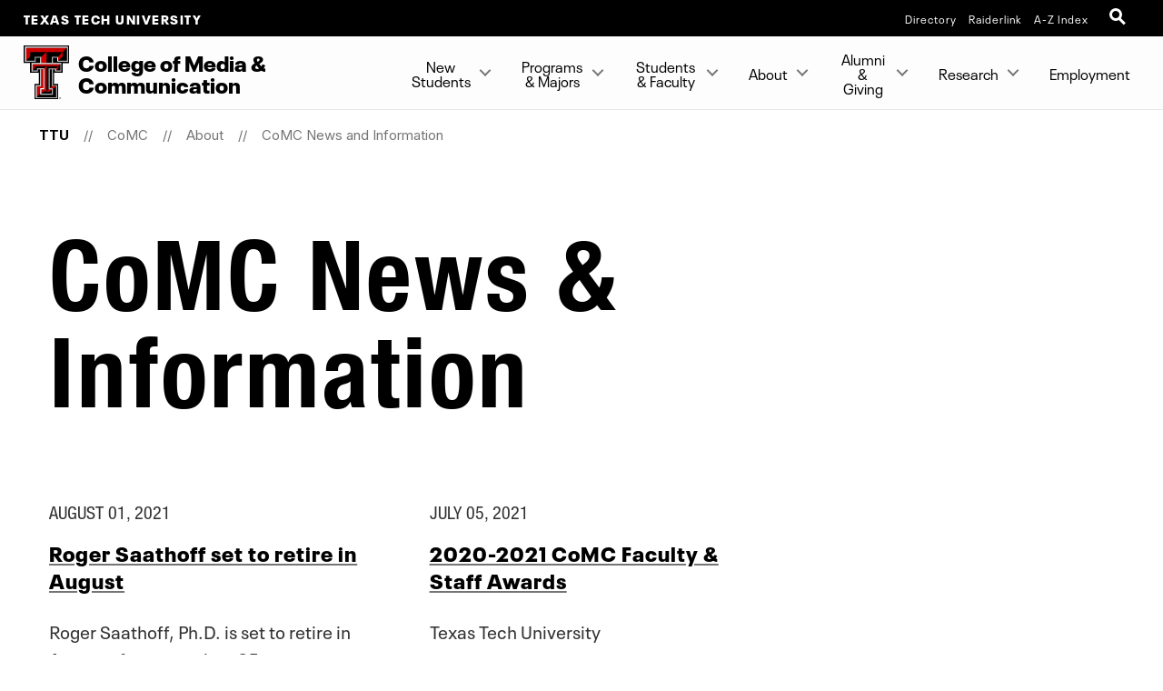

--- FILE ---
content_type: text/html; charset=UTF-8
request_url: https://www.depts.ttu.edu/comc/about/news/?page=15&tags=
body_size: 13281
content:
<!DOCTYPE html>
<html class="ttu no-js" lang="en-us">
<head>
   <meta http-equiv="Content-Type" content="text/html; charset=UTF-8">
   <meta name="viewport" content="width=device-width, initial-scale=1">
   <meta charset="UTF-8">
   <meta http-equiv="X-UA-Compatible" content="IE=edge,chrome=1">
   <meta name="theme-color" content="#e90802">
   <meta name="apple-mobile-web-app-status-bar-style" content="#e90802">
   <meta name="mobile-web-app-capable" content="yes">
   <title>CoMC News &amp; Information | About | CoMC  | TTU</title>
   <link rel="icon" type="image/png" href="/favicon-96.png" sizes="96x96" />
<link rel="icon" type="image/svg+xml" href="/favicon.svg" />
<link rel="icon" href="/favicon.ico" />
<link rel="apple-touch-icon" sizes="180x180" href="/apple-touch-icon.png" />
<meta name="apple-mobile-web-app-title" content="Texas Tech University" />
<!--link rel="manifest" href="/site.webmanifest" /> For Android. .webmanifest extension needs to be enabled on web servers -->


<script src="https://code.jquery.com/jquery-3.7.1.min.js" integrity="sha256-/JqT3SQfawRcv/BIHPThkBvs0OEvtFFmqPF/lYI/Cxo=" crossorigin="anonymous"></script>
<!-- jquery migrate script -->
<script src="https://code.jquery.com/jquery-migrate-3.6.0.min.js"></script>


<link rel="stylesheet" href="/_ttu-template/_global/stylesheets/styles_v2_1_5.min.css" media="all" />

<script src="/_ttu-template/2017/js/modernizr.js"></script>
<script src="/_ttu-template/2017/js/scroll.js"></script>
   <!-- Google Tag Manager -->
<script>(function(w,d,s,l,i){w[l]=w[l]||[];w[l].push({'gtm.start':
new Date().getTime(),event:'gtm.js'});var f=d.getElementsByTagName(s)[0],
j=d.createElement(s),dl=l!='dataLayer'?'&l='+l:'';j.async=true;j.src=
'https://www.googletagmanager.com/gtm.js?id='+i+dl;f.parentNode.insertBefore(j,f);
})(window,document,'script','dataLayer','GTM-N8TWBRS');</script>
<!-- End Google Tag Manager -->
   
   <meta name="Author" content="">
   <meta name="Keywords" content="">
   <meta name="Description" content="">
   
   <link type="text/css" rel="stylesheet" href="/comc/includes/styles.css">
      <script type="text/javascript">
			var page_id="https://www.depts.ttu.edu/comc/about/news/index.php";
			
				var site_has_own_hostname="no";
			</script>
   
   		
				<meta itemprop="name" content="College of Media &amp; Communication | TTU">
				<meta itemprop="description" content="Find recent news and information about the College of Media & Communication and its students, alumni, faculty and staff.
			">
				<meta itemprop="image" content="//www.depts.ttu.edu/comc/about/news/posts/2021/images/CoMCUpdateLogo.jpg">
			
				<meta name="twitter:card" content="summary_large_image">
				<meta name="twitter:site" content="@ttu_comc">
				<meta name="twitter:title" content="College of Media &amp; Communication | TTU">
				<meta name="twitter:description" content="Find recent news and information about the College of Media & Communication and its students, alumni, faculty and staff.
			">
				<meta name="twitter:creator" content="@ttu_comc">
				<meta name="twitter:image:src" content="//www.depts.ttu.edu/comc/about/news/posts/2021/images/CoMCUpdateLogo.jpg">
			
			
				<meta property="og:title" content="College of Media &amp; Communication | TTU"/>
				<link href="//www.depts.ttu.edu/comc/" rel="canonical" />
				<meta property="og:url" content="//www.depts.ttu.edu/comc/"/>
				<meta property="og:description" content="Find recent news and information about the College of Media & Communication and its students, alumni, faculty and staff.
			">
				<meta property="og:type" content="website"/>
				<meta property="og:site_name" content="College of Media & Communication"/>
				<meta property="og:image" content="//www.depts.ttu.edu/comc/about/news/posts/2021/images/CoMCUpdateLogo.jpg"/>
			
   
   <link type="text/css" rel="stylesheet" href="/_ttu-template/2018/blog-template/blog.css">
   <!--= = = = = = custom/blog.xsl head = = = = = =-->
   <!--?--><!-- Blog Listing = = = = = = = = = = = = = = = = = = = = = = = = = -->   </head><body><!-- This file is included immediately after the <body> tag. -->
<!-- Google Tag Manager (noscript) -->
<noscript><iframe src="https://www.googletagmanager.com/ns.html?id=GTM-N8TWBRS" height="0" width="0" style="display:none;visibility:hidden"></iframe></noscript>
<!-- End Google Tag Manager (noscript) -->   
   <!-- Main-header Logo Links = = = = = = = = = = = = = = = = = = = = = = = = = -->
   <div class="university--head"><span class="university--head__title"><a href="http://www.ttu.edu/">Texas Tech University</a></span>
      <nav class="university--head__nav">
	<ul>
	<li><a href="http://directory.texastech.edu/" tabindex="2" aria-label="TTU System Online Directory">Directory</a></li>
	<li><a href="http://raiderlink.ttu.edu/" tabindex="3" aria-label="Raiderlink">Raiderlink</a></li>
	<li><a href="http://www.ttu.edu/site/" tabindex="4" aria-label="Site Index">A-Z Index</a></li>
</ul></nav>
<div class="university--head__search"> 
	<!-- <a class="university__button" href="#">Menu<span></span></a>--> 
	<a class="ttu-search-trigger" href="#ttu-search" aria-label="Open Search"><span></span></a>
</div>
      </div>
   <!-- Page Header Navigation = = = = = = = = = = = = = = = = = = = = = = = = = -->
   <header class="ttu-main-header" id="nav">
      <div class="logo__lockup"><a class="ttu-logo" href="https://www.depts.ttu.edu/comc/"><img src="/_ttu-template/2017/img/dbl__T.svg" alt="Texas Tech University Double T" width="5%" height="5%"></a><p> College <em>of</em> Media <em>&amp;</em> Communication </p>
      </div>
      <ul class="ttu-header-buttons">
	<li><a class="ttu-nav-trigger" href="#ttu-primary-nav">Menu<span></span></a></li>
	<li><a class="ttu-search-trigger mobile-search" href="#ttu-search">Search<span></span></a></li>
</ul>
      
      </header>
   <main class="ttu-main-content"><!-- Breadcrumbs = = = = = = = = = = = = = = = = = = = = = = = -->
      <section class="breadcrumb">
         <ul class="breadcrumbs">
            
            <li class="breadcrumbs-item"><a href="http://www.ttu.edu/" class="text-center icon-home">TTU</a></li>
            <li class="breadcrumbs-item"><a href="/comc/">CoMC </a></li> 
            <li class="breadcrumbs-item"><a href="/comc/about/">About</a></li> 
            <li class="breadcrumbs-item"><a href="/comc/about/news/">CoMC News and Information</a></li> </ul>
      </section>
      <!-- End Breadcrumbs = = = = = = = = = = = = = = = = = = = = = = = --><!-- Main content = = = = = = = = = = = = = = = = = = = = = = = -->
      <section class="l-main-pagecontent"><!--= = = = = = custom/blog.xsl body = = = = = =-->
         <section class="blog-story-listing home-standard">
            <h1 class="">CoMC News &amp; Information</h1>
                        
               
               <p><script type="text/javascript" src="/_ttu-template/2018/blog-template/listing.js"></script></p>
               <div class="story-listing__grid">
                  <section class="story-listing__stories"><!-- ORIGINAL CODE FOR ALL BLOG POSTS   --><div id='posts'><article class='story--card post'><p class='subtitle'>August 01, 2021</p>
<h3><a title='Roger Saathoff set to retire in August' href='https://www.depts.ttu.edu/comc/about/news/posts/2021/08/roger-saathoff-retires-after-35-years.php'>Roger Saathoff set to retire in August</a></h3>
				<p class='desc'>
        
        Roger Saathoff, Ph.D. is set to retire in August after more than 35 years dedicated to Texas Tech.</p>
<p class='article-tags'><em>tags:</em> <a href='/comc/about/news/posts/?tags=Alumni+%26+Friends'>Alumni & Friends</a>, <a href='/comc/about/news/posts/?tags=Faculty'>Faculty</a></p></article>
<article class='story--card post'><p class='subtitle'>July 05, 2021</p>
<h3><a title='2020-2021 CoMC Faculty &amp; Staff Awards' href='https://www.depts.ttu.edu/comc/about/news/posts/2021/07/faculty-staff-awards-2020-2021.php'>2020-2021 CoMC Faculty &amp; Staff Awards</a></h3>
				<p class='desc'>
				
				Texas Tech University</p>
<p class='article-tags'><em>tags:</em> <a href='/comc/about/news/posts/?tags=Faculty'>Faculty</a></p></article>
<article class='story--card post'><figure class='card-image'><img src='/comc/faculty/images/bolaniran.jpg' alt='' title='' /></figure>
<p class='subtitle'>June 28, 2021</p>
<h3><a title='TTU, CoMC mourns loss of Professor Olaniran' href='https://www.depts.ttu.edu/comc/about/news/posts/2021/06/TTU-CoMC-mourns-loss-of-Professor-Olaniran.php'>TTU, CoMC mourns loss of Professor Olaniran</a></h3>
				<p class='desc'>
				
				Kind, gentle, scholar, encouraging, inspirational, legacy, welcoming, always smiling, Dr. O. These are a few of the many words used to describe the impact Bolanle Olaniran, Ph.D., had at Texas Tech University and on his many students. He will be dearly missed in the College of Media & Communication and the many other communities he built.</p>
<p class='article-tags'><em>tags:</em> <a href='/comc/about/news/posts/?tags=Communication+Studies'>Communication Studies</a>, <a href='/comc/about/news/posts/?tags=Faculty'>Faculty</a>, <a href='/comc/about/news/posts/?tags=CoMC+News'>CoMC News</a></p></article>
<article class='story--card post'><figure class='card-image'><img src='/comc/faculty/images/kmoore.jpg' alt='' title='' /></figure>
<p class='subtitle'>June 09, 2021</p>
<h3><a title='Moore honored with Diamond Award for teaching excellence' href='https://www.depts.ttu.edu/comc/about/news/posts/2021/06/moore-diamond-award-teaching-excellence.php'>Moore honored with Diamond Award for teaching excellence</a></h3>
				<p class='desc'>
				
				Kelsey Moore, Ph.D., an instructor of professional communication in the College of Media & Communication, was honored in May with the newly establish Diamond Award for her teaching during the global pandemic.</p>
<p class='article-tags'><em>tags:</em> <a href='/comc/about/news/posts/?tags=Students'>Students</a>, <a href='/comc/about/news/posts/?tags=Transformative+Undergraduate+Experience'>Transformative Undergraduate Experience</a>, <a href='/comc/about/news/posts/?tags=Digital+Media+%26+Professional+Communication'>Digital Media & Professional Communication</a>, <a href='/comc/about/news/posts/?tags=Faculty'>Faculty</a>, <a href='/comc/about/news/posts/?tags=CoMC+News'>CoMC News</a></p></article>
<article class='story--card post'><figure class='card-image'><img src='/comc/faculty/images/mcondis.jpg' alt='Megan Condis, Ph.D.' title='Megan Condis, Ph.D.' /></figure>
<p class='subtitle'>June 08, 2021</p>
<h3><a title='CoMC students honor Condis with Student Org Advisor of the Year award' href='https://www.depts.ttu.edu/comc/about/news/posts/2021/06/condis-awarded-student-org-advisor-of-the-year.php'>CoMC students honor Condis with Student Org Advisor of the Year award</a></h3>
				<p class='desc'>
        
        Texas Tech University</p>
<p class='article-tags'><em>tags:</em> <a href='/comc/about/news/posts/?tags=Faculty'>Faculty</a>, <a href='/comc/about/news/posts/?tags=Student+Organizations'>Student Organizations</a>, <a href='/comc/about/news/posts/?tags=Students'>Students</a>, <a href='/comc/about/news/posts/?tags=Communication+Studies'>Communication Studies</a>, <a href='/comc/about/news/posts/?tags=CoMC+News'>CoMC News</a>, <a href='/comc/about/news/posts/?tags=JCMI'>JCMI</a></p></article>
<article class='story--card post'><figure class='card-image'><img src='/comc/about/news/posts/2021/06/images/GWCollabGroup.jpg' alt='' title='' /></figure>
<p class='subtitle'>June 08, 2021</p>
<h3><a title='Hodgins and GriffinWink bring industry experience to CoMC advertising students' href='https://www.depts.ttu.edu/comc/about/news/posts/2021/06/Hodgins-GriffinWink-advertising-students.php'>Hodgins and GriffinWink bring industry experience to CoMC advertising students</a></h3>
				<p class='desc'>
				
				James Hodgins, an advertising instructor and director of the CoMC Think Tank and Outpost Social Media Lab, partnered with GriffinWink Advertising during the Spring 2021 semester to facilitate a unique opportunity for students in Advertising Design and Layout (ADV 3361) that extended beyond the classroom.</p>
<p class='article-tags'><em>tags:</em> <a href='/comc/about/news/posts/?tags=Transformative+Undergraduate+Experience'>Transformative Undergraduate Experience</a>, <a href='/comc/about/news/posts/?tags=Students'>Students</a>, <a href='/comc/about/news/posts/?tags=Advertising'>Advertising</a></p></article>
<article class='story--card post'><figure class='card-image'><img src='/comc/faculty/images/lholt-1.jpg' alt='Lucinda Holt, The Hub@TTU faculty advisor' title='Lucinda Holt, The Hub@TTU faculty advisor' /></figure>
<p class='subtitle'>June 08, 2021</p>
<h3><a title='The Hub@TTU wins Society of Professional Journalists award' href='https://www.depts.ttu.edu/comc/about/news/posts/2021/06/The-Hub-TTU-wins-Society-of-Professional-Journalists-award.php'>The Hub@TTU wins Society of Professional Journalists award</a></h3>
				<p class='desc'>
        
        The Hub recently received the award Best Independent Online Student Publication from the Society of Professional Journalists (SPJ) as part of the organization’s Mark of Excellence honors.</p>
<p class='article-tags'><em>tags:</em> <a href='/comc/about/news/posts/?tags=Transformative+Undergraduate+Experience'>Transformative Undergraduate Experience</a>, <a href='/comc/about/news/posts/?tags=Journalism'>Journalism</a>, <a href='/comc/about/news/posts/?tags=Faculty'>Faculty</a>, <a href='/comc/about/news/posts/?tags=Student+Organizations'>Student Organizations</a>, <a href='/comc/about/news/posts/?tags=Students'>Students</a>, <a href='/comc/about/news/posts/?tags=Immersive+Learning'>Immersive Learning</a></p></article>
<article class='story--card post'><figure class='card-image'><img src='/comc/faculty/images/aaksoy.jpg' alt='Ahmet Aksoy CoMC Doctoral Student and National Humanities Center resident' title='Ahmet Aksoy CoMC Doctoral Student and National Humanities Center resident' /></figure>
<p class='subtitle'>June 08, 2021</p>
<h3><a title='Aksoy selected as a National Humanities Center resident in Fall 2020' href='https://www.depts.ttu.edu/comc/about/news/posts/2021/06/aksoy-doctoral-student-national-humanities-center-resident.php'>Aksoy selected as a National Humanities Center resident in Fall 2020</a></h3>
				<p class='desc'>
        
        Ahmet Aksoy, a doctoral student in the College of Media & Communication, was chosen for a sponsored residency with the National Humanities Center in the Fall of 2020.</p>
<p class='article-tags'><em>tags:</em> <a href='/comc/about/news/posts/?tags=CoMC+News'>CoMC News</a>, <a href='/comc/about/news/posts/?tags=Students'>Students</a>, <a href='/comc/about/news/posts/?tags=Ph.D.'>Ph.D.</a></p></article>
</div><ul class='pagination'>
<li><a href='?page=1&tags='>1</a></li><li><a href='?page=2&tags='>2</a></li><li><a href='?page=3&tags='>3</a></li><li><a href='?page=4&tags='>4</a></li><li><a href='?page=5&tags='>5</a></li><li><a href='?page=6&tags='>6</a></li><li><a href='?page=7&tags='>7</a></li><li><a href='?page=8&tags='>8</a></li><li><a href='?page=9&tags='>9</a></li><li><a href='?page=10&tags='>10</a></li><li><a href='?page=11&tags='>11</a></li><li><a href='?page=12&tags='>12</a></li><li><a href='?page=13&tags='>13</a></li><li><a href='?page=14&tags='>14</a></li><li><a href='?page=15&tags='>15</a></li><li><a href='?page=16&tags=' class='next'>16</a></li><li><a href='?page=17&tags='>17</a></li><li><a href='?page=18&tags='>18</a></li><li><a href='?page=19&tags='>19</a></li><li><a href='?page=20&tags='>20</a></li><li><a href='?page=21&tags='>21</a></li><li><a href='?page=22&tags='>22</a></li><li><a href='?page=23&tags='>23</a></li><li><a href='?page=24&tags='>24</a></li><li><a href='?page=25&tags='>25</a></li><li><a href='?page=26&tags='>26</a></li><li><a href='?page=27&tags='>27</a></li><li><a href='?page=28&tags='>28</a></li><li><a href='?page=29&tags='>29</a></li>
</ul>
<script src="/_ttu-template/2017/js/jquery-ias.min.js"></script>
<script type="text/javascript">
	var ias = $.ias({container: "#posts",item: ".post",pagination: ".pagination",next: ".next"});
	ias.extension(new IASSpinnerExtension());
	ias.extension(new IASTriggerExtension({text:'Load more stories',html:'<div class="ias-trigger ias-trigger-next" style="clear:both;margin:1em 0;text-align:center"><a style="cursor:pointer;" class="button">{text}</a></div>',offset:1}));
//	ias.extension(new IASNoneLeftExtension({html: '<p>There are no more stories.</p>'}));
</script><!--	ORIGINAL CODE FOR ALL BLOG POSTS --></section>
               </div>
            
         </section>
      </section>
      <!-- End Main Content = = = = = = = = = = = = = = = = = = = = = --><!-- Contact Info = = = = = = = = = = = = = = = = = = = = = = = = = https://www.depts.ttu.edu/comc/includes/contacts.php-->
      <section class="l-contact">
         <div class="c-contactinfo__container">
            <div class="c-contactinfo__title">
               <h1> College <em>of</em> Media <em>&amp;</em> Communication </h1>
            </div>
            <div class="c-contactinfo__social">
   <ul>
      <li><a href="https://www.facebook.com/TTUCoMC/"><svg version="1.1" role="img" aria-labelledby="title_facebook desc_facebook" x="0px" y="0px" viewBox="0 0 485 485" enableBackground="new 0 0 485 485" style="width:100%;height:40px;"><title id="title_facebook">Like College of Media & Communication on Facebook</title><desc id="desc_facebook">Like College of Media & Communication on Facebook</desc><g><path class="inner-shape" d="M200.8,400H266V242.4h43.8c0,0,4.1-25.4,6.1-53.2h-49.6v-36.3c0-5.4,7.1-12.7,14.2-12.7H316V85h-48.4       c-68.5,0-66.9,53.1-66.9,61v43.4H169v53h31.8L200.8,400L200.8,400z" /><path class="outer-shape" d="M0,0v485h485V0H0z M455,455H30V30h425V455z" /></g></svg></a></li>
      
      <li><a href="http://twitter.com/TTU_COMC"><svg version="1.1" role="img" aria-labelledby="title_twitter desc_twitter" x="0px" y="0px" viewBox="0 0 485 485" enableBackground="new 0 0 485 485" style="width:100%;height:40px;"><title id="title_twitter">Follow College of Media & Communication on X (twitter)</title><desc id="desc_twitter">Follow College of Media & Communication on X (twitter)</desc><g><path class="inner-shape" d="M271.8,218.4L386.6,85h-27.2l-99.6,115.8L180.2,85H88.4l120.3,175.1L88.4,400h27.2l105.2-122.3l84,122.3h91.8L271.8,218.4       L271.8,218.4z M234.6,261.7l-12.2-17.4l-97-138.8h41.8l78.3,112l12.2,17.4l101.8,145.6h-41.8L234.6,261.7L234.6,261.7L234.6,261.7z" /><path class="outer-shape" d="M0,0v485h485V0H0z M455,455H30V30h425V455z" /></g></svg></a></li>
      
      <li><a href="https://www.youtube.com/user/TTUMCOM/featured"><svg version="1.1" role="img" aria-labelledby="title_youtube desc_youtube" x="0px" y="0px" viewBox="0 0 485 485" enableBackground="new 0 0 485 485" style="width:100%;height:40px;"><title id="title_youtube">Subscribe to College of Media & Communication on YouTube</title><desc id="desc_youtube">Subscribe to College of Media & Communication on YouTube</desc><g><path class="inner-shape" d="M124.5,347.9c39.1,4.4,78.6,4.4,117.9,4.4c39.4,0,78.9,0,118-4.4c16.5-1.8,30.2-14.2,34.1-31c5.5-23.8,5.5-49.9,5.5-74.5       s0-50.6-5.4-74.4c-3.9-16.8-17.6-29.1-34.1-31c-39.1-4.4-78.6-4.4-117.9-4.4c-39.4,0-78.9,0-118,4.4c-16.5,1.8-30.2,14.2-34,31       c-5.5,23.8-5.6,49.9-5.6,74.5s0,50.6,5.5,74.5C94.3,333.7,108,346.1,124.5,347.9z M201.9,187.2c33.4,17.4,66.5,34.7,100.1,52.2       c-33.5,17.4-66.7,34.6-100.1,51.9L201.9,187.2L201.9,187.2z" /><path class="outer-shape" d="M0,0v485h485V0H0z M455,455H30V30h425V455z" /></g></svg></a></li>
      
      <li><a href="https://www.instagram.com/ttu_comc/"><svg version="1.1" role="img" aria-labelledby="title_instagram desc_instagram" x="0px" y="0px" viewBox="0 0 485 485" enableBackground="new 0 0 485 485" style="width:100%;height:40px;"><title id="title_instagram">Follow College of Media & Communication on Instagram</title><desc id="desc_instagram">Follow College of Media & Communication on Instagram</desc><g><g class="inner-shape"><path d="M320.5,85H164.5C120.7,85,85,120.7,85,164.5v156.1c0,43.8,35.6,79.5,79.5,79.5h156.1c43.8,0,79.4-35.6,79.4-79.5V164.5       C400,120.7,364.3,85,320.5,85z M365.7,320.6c0,24.9-20.3,45.2-45.2,45.2H164.5c-24.9,0-45.2-20.3-45.2-45.2V164.5       c0-24.9,20.3-45.2,45.2-45.2h156.1c24.9,0,45.2,20.3,45.2,45.2V320.6z" /><path d="M326.2,178.2c-10.6,0-19.2-8.6-19.2-19.2c0-10.6,8.6-19.2,19.2-19.2c10.6,0,19.2,8.6,19.2,19.2       C345.4,169.6,336.8,178.2,326.2,178.2L326.2,178.2z" /><path d="M242.5,161.4c-44.7,0-81.1,36.4-81.1,81.1c0,44.7,36.4,81.1,81.1,81.1c44.7,0,81.1-36.4,81.1-81.1       C323.6,197.8,287.2,161.4,242.5,161.4z M242.5,289.4c-25.8,0-46.8-21-46.8-46.8c0-25.8,21-46.8,46.8-46.8       c25.8,0,46.8,21,46.8,46.8C289.3,268.4,268.3,289.4,242.5,289.4z" /></g><path class="outer-shape" d="M0,0v485h485V0H0z M455,455H30V30h425V455z" /></g></svg></a></li>
      
      <li><a href="https://www.linkedin.com/edu/school?id=43339"><svg version="1.1" role="img" aria-labelledby="title_linkedin desc_linkedin" x="0px" y="0px" viewBox="0 0 485 485" enableBackground="new 0 0 485 485" style="width:100%;height:40px;"><title id="title_linkedin">Connect with College of Media & Communication on LinkedIn</title><desc id="desc_linkedin">Connect with College of Media & Communication on LinkedIn</desc><g><g class="inner-shape"><path d="M89,189.9c0,0,1.5,0,3.9,0h63.6V393H89V189.9z" /><path d="M122.3,162.2h0.4c23.6,0,38.2-15.6,38.2-35.1c-0.4-19.9-14.6-35.1-37.8-35.1C100.1,92,85,107.2,85,127.1       C85,146.6,99.7,162.2,122.3,162.2z" /><path d="M261.4,393V279.6c0-6.1,0.5-12.1,2.2-16.5c4.9-12.1,16-24.7,34.6-24.7c24.4,0,34.2,18.6,34.2,45.9V393H400V276.5       c0-62.4-33.3-91.4-77.7-91.4c-35.9,0-51.9,19.7-60.9,33.5v0.7H261c0.1-0.2,0.3-0.4,0.4-0.7v-28.8h-67.5c0.9,19.1,0,203.1,0,203.1       L261.4,393L261.4,393z" /></g><path class="outer-shape" d="M0,0v485h485V0H0z M455,455H30V30h425V455z" /></g></svg></a></li>
      </ul>
</div><ul>
   <li>
      <h3>Address</h3>
      
      <address>Texas Tech University, Box 43082, Lubbock, TX 79409</address>
   </li>
   <li>
      <h3>Phone</h3>
      <a href="tel:8067426500">806.742.6500</a></li>
</ul></div>
         </section>
      
      <!-- Footer = = = = = = = = = = = = = = = = = = = = = = = = = -->
      <footer class="l-footer-university"><!-- Address / Slogan --><!-- = = = = = = = = == = = = = = -->
         <div class="c-footer-university__slogan"><h2>Texas Tech University</h2>
<ul class="c-footer__address">
	<li> 2500 Broadway Lubbock, Texas 79409</li>
	<li><a href="tel:+18067422011">806-742-2011</a></li>
</ul>
            
            <div class="l-socialbar"><h4>Follow Texas Tech University</h4>
<ul>
	<li><a href="https://www.facebook.com/TexasTechUniversity/"><svg version="1.1" role="img" aria-labelledby="title_facebook desc_facebook" x="0px" y="0px" viewBox="0 0 485 485" enableBackground="new 0 0 485 485" style="width:100%;height:30px;"><title id="title_facebook">Like Texas Tech University on Facebook</title><desc id="desc_facebook">Like Texas Tech University on Facebook</desc><path class="inner-shape" d="M200.8,400H266V242.4h43.8c0,0,4.1-25.4,6.1-53.2h-49.6v-36.3c0-5.4,7.1-12.7,14.2-12.7H316V85h-48.4       c-68.5,0-66.9,53.1-66.9,61v43.4H169v53h31.8L200.8,400L200.8,400z" /></svg></a></li>
	<li><a href="http://www.twitter.com/texastech/"><svg version="1.1" role="img" aria-labelledby="title_twitter desc_twitter" x="0px" y="0px" viewBox="0 0 485 485" enableBackground="new 0 0 485 485" style="width:100%;height:30px;"><title id="title_twitter">Follow Texas Tech University on X (twitter)</title><desc id="desc_twitter">Follow Texas Tech University on X (twitter)</desc><path class="inner-shape" d="M271.8,218.4L386.6,85h-27.2l-99.6,115.8L180.2,85H88.4l120.3,175.1L88.4,400h27.2l105.2-122.3l84,122.3h91.8L271.8,218.4       L271.8,218.4z M234.6,261.7l-12.2-17.4l-97-138.8h41.8l78.3,112l12.2,17.4l101.8,145.6h-41.8L234.6,261.7L234.6,261.7L234.6,261.7z" /></svg></a></li>
	<li><a href="http://www.youtube.com/user/texastech/"><svg version="1.1" role="img" aria-labelledby="title_youtube desc_youtube" x="0px" y="0px" viewBox="0 0 485 485" enableBackground="new 0 0 485 485" style="width:100%;height:30px;"><title id="title_youtube">Subscribe to Texas Tech University on YouTube</title><desc id="desc_youtube">Subscribe to Texas Tech University on YouTube</desc><path class="inner-shape" d="M124.5,347.9c39.1,4.4,78.6,4.4,117.9,4.4c39.4,0,78.9,0,118-4.4c16.5-1.8,30.2-14.2,34.1-31c5.5-23.8,5.5-49.9,5.5-74.5       s0-50.6-5.4-74.4c-3.9-16.8-17.6-29.1-34.1-31c-39.1-4.4-78.6-4.4-117.9-4.4c-39.4,0-78.9,0-118,4.4c-16.5,1.8-30.2,14.2-34,31       c-5.5,23.8-5.6,49.9-5.6,74.5s0,50.6,5.5,74.5C94.3,333.7,108,346.1,124.5,347.9z M201.9,187.2c33.4,17.4,66.5,34.7,100.1,52.2       c-33.5,17.4-66.7,34.6-100.1,51.9L201.9,187.2L201.9,187.2z" /></svg></a></li>
	<li><a href="https://www.instagram.com/texastech/"><svg version="1.1" role="img" aria-labelledby="title_instagram desc_instagram" x="0px" y="0px" viewBox="0 0 485 485" enableBackground="new 0 0 485 485" style="width:100%;height:30px;"><title id="title_instagram">Follow Texas Tech University on Instagram</title><desc id="desc_instagram">Follow Texas Tech University on Instagram</desc><g class="inner-shape"><path d="M320.5,85H164.5C120.7,85,85,120.7,85,164.5v156.1c0,43.8,35.6,79.5,79.5,79.5h156.1c43.8,0,79.4-35.6,79.4-79.5V164.5       C400,120.7,364.3,85,320.5,85z M365.7,320.6c0,24.9-20.3,45.2-45.2,45.2H164.5c-24.9,0-45.2-20.3-45.2-45.2V164.5       c0-24.9,20.3-45.2,45.2-45.2h156.1c24.9,0,45.2,20.3,45.2,45.2V320.6z" /><path d="M326.2,178.2c-10.6,0-19.2-8.6-19.2-19.2c0-10.6,8.6-19.2,19.2-19.2c10.6,0,19.2,8.6,19.2,19.2       C345.4,169.6,336.8,178.2,326.2,178.2L326.2,178.2z" /><path d="M242.5,161.4c-44.7,0-81.1,36.4-81.1,81.1c0,44.7,36.4,81.1,81.1,81.1c44.7,0,81.1-36.4,81.1-81.1       C323.6,197.8,287.2,161.4,242.5,161.4z M242.5,289.4c-25.8,0-46.8-21-46.8-46.8c0-25.8,21-46.8,46.8-46.8       c25.8,0,46.8,21,46.8,46.8C289.3,268.4,268.3,289.4,242.5,289.4z" /></g></svg></a></li>
	<li><a href="http://www.linkedin.com/companies/texas-tech-university"><svg version="1.1" role="img" aria-labelledby="title_linkedin desc_linkedin" x="0px" y="0px" viewBox="0 0 485 485" enableBackground="new 0 0 485 485" style="width:100%;height:30px;"><title id="title_linkedin">Connect with Texas Tech University on LinkedIn</title><desc id="desc_linkedin">Connect with Texas Tech University on LinkedIn</desc><g class="inner-shape"><path d="M89,189.9c0,0,1.5,0,3.9,0h63.6V393H89V189.9z" /><path d="M122.3,162.2h0.4c23.6,0,38.2-15.6,38.2-35.1c-0.4-19.9-14.6-35.1-37.8-35.1C100.1,92,85,107.2,85,127.1       C85,146.6,99.7,162.2,122.3,162.2z" /><path d="M261.4,393V279.6c0-6.1,0.5-12.1,2.2-16.5c4.9-12.1,16-24.7,34.6-24.7c24.4,0,34.2,18.6,34.2,45.9V393H400V276.5       c0-62.4-33.3-91.4-77.7-91.4c-35.9,0-51.9,19.7-60.9,33.5v0.7H261c0.1-0.2,0.3-0.4,0.4-0.7v-28.8h-67.5c0.9,19.1,0,203.1,0,203.1       L261.4,393L261.4,393z" /></g></svg></a></li>
</ul>
               </div>
         </div>
         
<!-- Links --> 

<!--= = = = = = = = = = = = = = -->
<nav class="c-footer-university__links"  data-silktide="ignore" >
	<ul>
		<li><a href="mailto:webmaster@ttu.edu?subject=Contact%20TTU%20-%20http%3A%2F%2Fwww.depts.ttu.edu%2Fcomc%2Fabout%2Fnews%2Findex.php">Contact Us</a></li>
		<li><a href="https://www.ttu.edu/map/">Campus Map</a></li>
		<li><a href="https://www.texastech.edu/careers/">Jobs @ TTU</a></li>
		<li><a href="https://www.ttu.edu/techalert/">TechAlert</a></li>
		<li><a href="https://www.ttu.edu/policy/">General Policy Information</a></li>
		<li><a href="https://www.ttu.edu/courseinfo/">Public Access to Course Info</a></li>
		<li><a href="https://www.depts.ttu.edu/utilities/EnergyManagement/Energy-Management.php">Energy Management</a></li>
		<li><a href="https://www.ttu.edu/wellbeing/">Mental Health Resources</a></li>
		<li><a href="https://www.depts.ttu.edu/titleix/">Title IX</a></li>
		<li><a href="https://secure.ethicspoint.com/domain/media/en/gui/12414/index.html">Fraud and Misconduct Hotline</a></li>
		<li><a href="https://apps.highered.texas.gov/index.cfm?page=44D8EA89B7EF3E9BBAB50F71E96AAA13">Online Institutional Resumes</a></li>
		<li><a href="https://comptroller.texas.gov/transparency/">Texas Transparency</a></li>
	</ul>
	<ul>
		<li><a href="https://www.texastech.edu/">TTU System</a></li>
		<li><a href="https://www.ttuhsc.edu/">TTU Health Sciences Center</a></li>
		<li><a href="https://elpaso.ttuhsc.edu/">TTUHSC El Paso</a></li>
		<li><a href="https://www.angelo.edu/">Angelo State University</a></li>
		<li><a href="https://www.msutexas.edu/">Midwestern State University</a></li>
		<li><a href="https://www.tsl.texas.gov/trail/" target="_blank" aria-label="Statewide Search (opens in new window)">Statewide Search</a></li>
		<li><a href="https://texas.gov/" target="_blank" aria-label="State of Texas (opens in new window)">State of Texas</a></li>
		<li><a href="https://gov.texas.gov/organization/hsgd" target="_blank" aria-label="Texas Homeland Security (opens in new window)">Texas Homeland Security</a></li>
		<li><a href="https://veterans.portal.texas.gov" target="_blank" aria-label="Texas Veterans Portal (opens in new window)">Texas Veterans Portal</a></li>
		<li><a href="https://txcrews.org/" target="_blank" aria-label="Texas CREWS (opens in new window)">Texas CREWS</a></li>
		<li><a href="https://sao.fraud.texas.gov/" target="_blank" aria-label="SAO Fraud Reporting (opens in new window)">SAO Fraud Reporting</a></li>
		<li><a href="https://www.texastech.edu/ogc/open-records.php" target="_blank" aria-label="Open Records Requests (opens in new window)">Open Records Requests</a></li>
	</ul>
</nav>
         </footer>
      <div class="l-footer-copyright"><a href="http://www.ttu.edu/">© 2026            				&nbsp;Texas Tech University</a>
         <a href="https://a.cms.omniupdate.com/11/?skin=ttu&amp;account=main&amp;site=comc&amp;action=de&amp;path=/about/news/index.pcf" target="_blank">Oct 22, 2025</a>&nbsp;4:10 PM</div>
      </main>
   <!-- Menu Overlay = = = = = = = = = = = = = = = = = = = = = -->
   <div class="ttu-overlay"></div>
   
   
   
   <nav class="ttu-nav">
      <ul id="cd-primary-nav" class="ttu-primary-nav is-fixed">
         
         <div class="c-page-header__mobile">
            <label class="c-page-header__title moves-out"> College <em>of</em> Media <em>&amp;</em> Communication </label>
            </div>
         
         <li class="has-children "><a href="#">New Students</a>
            
            <ul class="ttu-secondary-nav is-hidden">
               <div class="c-page-header__mobile">
                  <label class="c-page-header__title moves-out"> College <em>of</em> Media <em>&amp;</em> Communication <br>
                     <span class="title--location">New Students</span>
                     </label>
                  </div>
               <li class="go-back"><a href="#0">Back</a></li>
               
               <li class="has-children "><a href="#" class="c-sitemenu-nolink">I've been accepted to TTU!</a>
                  
                  <ul class="is-hidden ">
                     <div class="c-page-header__mobile">
                        <label class="c-page-header__title moves-out"> College <em>of</em> Media <em>&amp;</em> Communication <br>
                           <span class="title--location">New Students</span>
                           </label>
                        </div>
                     <li class="go-back"><a href="#0">Back</a></li>
                     
                     <li><a href="/comc/students/firstyear/">New student guide</a></li>
                     <li><a href="/comc/advising/redraiderorientation/">Register for orientation</a></li>
                     <li><a href="/comc/getstarted/">Help me get started</a></li>
                     <li><a href="/comc/itsyourturn/">It's Your Turn!</a></li>
                     <li><a href="/comc/tour/">Schedule a visit</a></li>
                  </ul>
               </li>
               <li class="has-children "><a href="/comc/students/prospective/">Prospective Students</a>
                  
                  <ul class="is-hidden ">
                     <div class="c-page-header__mobile">
                        <label class="c-page-header__title moves-out"> College <em>of</em> Media <em>&amp;</em> Communication <br>
                           <span class="title--location">New Students</span>
                           
                           <br>
                           <span class="title--location">Prospective Students</span>
                           </label>
                        </div>
                     <li class="go-back"><a href="#0">Back</a></li>
                     
                     <li><a href="/comc/students/prospective/">Prospective Students Home</a></li>
                     <li><a href="https://www.ttu.edu/admissions/">Apply to TTU Now!</a></li>
                     <li><a href="/comc/advising/redraiderorientation/">Register for orientation</a></li>
                     <li><a href="/comc/itsyourturn/">It's Your Turn!</a></li>
                     <li><a href="/comc/students/prospective/learningcomm.php">Learning Communities</a></li>
                     <li><a href="/comc/parents/">Parents</a></li>
                     <li><a href="/comc/students/prospective/transferinfo.php">Transferring? Learn More</a></li>
                     <li><a href="/comc/students/prospective/testimonials.php">Testimonials</a></li>
                  </ul>
               </li>
               <li class="has-children "><a href="#" class="c-sitemenu-nolink">How to apply</a>
                  
                  <ul class="is-hidden ">
                     <div class="c-page-header__mobile">
                        <label class="c-page-header__title moves-out"> College <em>of</em> Media <em>&amp;</em> Communication <br>
                           <span class="title--location">New Students</span>
                           </label>
                        </div>
                     <li class="go-back"><a href="#0">Back</a></li>
                     
                     <li><a href="/comc/apply/">Apply to Undergraduate</a></li>
                     <li><a href="/comc/graduate/apply/">Apply to Graduate</a></li>
                     <li><a href="/comc/students/scholarships/">Financial Aid &amp; Scholarships</a></li>
                     <li><a href="/comc/graduate/ma/scholarship-and-financial-info/">M.A. Scholarship &amp; Financial Aid Info</a></li>
                     <li><a href="/comc/graduate/phd/financial-aid/">Ph.D. Scholarship &amp; Financial Aid Info</a></li>
                  </ul>
               </li>
            </ul>
         </li>
         <li class="has-children "><a href="/comc/programs/">Programs &amp; Majors</a>
            
            <ul class="ttu-secondary-nav is-hidden">
               <div class="c-page-header__mobile">
                  <label class="c-page-header__title moves-out"> College <em>of</em> Media <em>&amp;</em> Communication <br>
                     <span class="title--location">Programs &amp; Majors</span>
                     </label>
                  </div>
               <li class="go-back"><a href="#0">Back</a></li>
               
               <li class="has-children "><a href="/comc/programs/">Undergraduate Programs</a>
                  
                  <ul class="is-hidden ">
                     <div class="c-page-header__mobile">
                        <label class="c-page-header__title moves-out"> College <em>of</em> Media <em>&amp;</em> Communication <br>
                           <span class="title--location">Programs &amp; Majors</span>
                           
                           <br>
                           <span class="title--location">Undergraduate Programs</span>
                           </label>
                        </div>
                     <li class="go-back"><a href="#0">Back</a></li>
                     
                     <li><a href="/comc/programs/">Undergraduate Programs Home</a></li>
                     <li><a href="https://www.ttu.edu/admissions/">Apply Now!</a></li>
                     <li><a href="/comc/programs/advertising/">Advertising</a></li>
                     <li><a href="/comc/programs/commstudies/">Communication Studies</a></li>
                     <li><a href="/comc/programs/creativemedia/">Creative Media Industries</a></li>
                     <li><a href="/comc/programs/digitalmedia/">Digital Media &amp; Professional Communication</a></li>
                     <li><a href="/comc/programs/journalism/">Journalism</a></li>
                     <li><a href="/comc/programs/publicrelations/">Public Relations &amp; Strategic Communication Management</a></li>
                     <li><a href="/comc/programs/certificates/">Certificates</a></li>
                     <li><a href="/comc/programs/minors/">Minors</a></li>
                  </ul>
               </li>
               <li class="has-children "><a href="/comc/graduate/">Graduate Programs</a>
                  
                  <ul class="is-hidden ">
                     <div class="c-page-header__mobile">
                        <label class="c-page-header__title moves-out"> College <em>of</em> Media <em>&amp;</em> Communication <br>
                           <span class="title--location">Programs &amp; Majors</span>
                           
                           <br>
                           <span class="title--location">Graduate Programs</span>
                           </label>
                        </div>
                     <li class="go-back"><a href="#0">Back</a></li>
                     
                     <li><a href="/comc/graduate/">Graduate Programs Home</a></li>
                     <li><a href="/comc/graduate/apply/">Apply Now!</a></li>
                     <li><a href="/comc/graduate/phd/">Ph.D. Program</a></li>
                     <li><a href="/comc/graduate/ma/">M.A. Programs</a></li>
                     <li><a href="/comc/graduate/certificates/">Graduate Certificates</a></li>
                     <li><a href="/comc/graduate/faculty/">Graduate Faculty</a></li>
                     <li><a href="/comc/graduate/student-resources.php">Graduate Student Resources</a></li>
                     <li><a href="/comc/graduate/dual-degree/">Dual Degree Programs</a></li>
                  </ul>
               </li>
               <li class="has-children "><a href="/comc/students/scholarships/">Financial Aid</a>
                  
                  <ul class="is-hidden ">
                     <div class="c-page-header__mobile">
                        <label class="c-page-header__title moves-out"> College <em>of</em> Media <em>&amp;</em> Communication <br>
                           <span class="title--location">Programs &amp; Majors</span>
                           
                           <br>
                           <span class="title--location">Financial Aid</span>
                           </label>
                        </div>
                     <li class="go-back"><a href="#0">Back</a></li>
                     
                     <li><a href="/comc/students/scholarships/">Scholarships</a></li>
                     <li><a href="/comc/graduate/ma/scholarship-and-financial-info/">M.A. Scholarship &amp; Financial Aid Info</a></li>
                     <li><a href="/comc/graduate/phd/financial-aid/">Ph.D. Scholarship &amp; Financial Aid Info</a></li>
                  </ul>
               </li>
            </ul>
         </li>
         <li class="has-children "><a href="#">Students &amp; Faculty</a>
            
            <ul class="ttu-secondary-nav is-hidden">
               <div class="c-page-header__mobile">
                  <label class="c-page-header__title moves-out"> College <em>of</em> Media <em>&amp;</em> Communication <br>
                     <span class="title--location">Students &amp; Faculty</span>
                     </label>
                  </div>
               <li class="go-back"><a href="#0">Back</a></li>
               
               <li class="has-children "><a href="/comc/students/prospective/">Prospective Students</a>
                  
                  <ul class="is-hidden ">
                     <div class="c-page-header__mobile">
                        <label class="c-page-header__title moves-out"> College <em>of</em> Media <em>&amp;</em> Communication <br>
                           <span class="title--location">Students &amp; Faculty</span>
                           
                           <br>
                           <span class="title--location">Prospective Students</span>
                           </label>
                        </div>
                     <li class="go-back"><a href="#0">Back</a></li>
                     
                     <li class="hide-with-menu"><a href="/comc/students/prospective/">Prospective Students Home</a></li>
                     <li><a href="https://www.ttu.edu/admissions/">Apply Now!</a></li>
                     <li><a href="/comc/students/prospective/transferinfo.php">Transferring? Learn More</a></li>
                     <li><a href="/comc/students/prospective/testimonials.php">Testimonials</a></li>
                     <li><a href="/comc/parents/">Parents</a></li>
                     <li><a href="/comc/students/prospective/learningcomm.php">Learning Communities</a></li>
                  </ul>
               </li>
               <li class="has-children "><a href="/comc/students/current/">Current Students</a>
                  
                  <ul class="is-hidden ">
                     <div class="c-page-header__mobile">
                        <label class="c-page-header__title moves-out"> College <em>of</em> Media <em>&amp;</em> Communication <br>
                           <span class="title--location">Students &amp; Faculty</span>
                           
                           <br>
                           <span class="title--location">Current Students</span>
                           </label>
                        </div>
                     <li class="go-back"><a href="#0">Back</a></li>
                     
                     <li><a href="/comc/students/current/">Current Students Home</a></li>
                     <li><a href="/comc/students/current/studyabroad.php">Study Abroad</a></li>
                     <li><a href="/comc/students/careers/">Careers &amp; Internships</a></li>
                     <li><a href="/comc/students/scholarships/">Financial Aid &amp; Scholarships</a></li>
                     <li><a href="/comc/students/current/technology/">Technology Recommendations</a></li>
                     <li><a href="/comc/students/organizations/">Student Clubs &amp; Opportunities</a></li>
                     <li><a href="/comc/students/current/bow.php">Basics of Writing Exam</a></li>
                  </ul>
               </li>
               <li class="has-children "><a href="/comc/advising/">Advising</a>
                  
                  <ul class="is-hidden ">
                     <div class="c-page-header__mobile">
                        <label class="c-page-header__title moves-out"> College <em>of</em> Media <em>&amp;</em> Communication <br>
                           <span class="title--location">Students &amp; Faculty</span>
                           
                           <br>
                           <span class="title--location">Advising</span>
                           </label>
                        </div>
                     <li class="go-back"><a href="#0">Back</a></li>
                     
                     <li><a href="/comc/advising/">Advising Home</a></li>
                     <li><a href="/comc/advising/redraiderorientation/">Red Raider Orientation</a></li>
                     <li><a href="/comc/advising/advertising/">Advertising</a></li>
                     <li><a href="/comc/advising/commstudies/">Communication Studies</a></li>
                     <li><a href="/comc/advising/creativemedia/">Creative Media Industries</a></li>
                     <li><a href="/comc/advising/digitalmedia/">Digital Media &amp; Professional Communication</a></li>
                     <li><a href="/comc/advising/journalism/">Journalism</a></li>
                     <li><a href="/comc/advising/publicrelations/">Public Relations &amp; Strategic Communication Management</a></li>
                     <li><a href="http://schedulebuilder.ttu.edu/">Virtual Schedule Builder</a></li>
                  </ul>
               </li>
               <li class="has-children "><a href="/comc/faculty/">Faculty &amp; Staff</a>
                  
                  <ul class="is-hidden ">
                     <div class="c-page-header__mobile">
                        <label class="c-page-header__title moves-out"> College <em>of</em> Media <em>&amp;</em> Communication <br>
                           <span class="title--location">Students &amp; Faculty</span>
                           
                           <br>
                           <span class="title--location">Faculty &amp; Staff</span>
                           </label>
                        </div>
                     <li class="go-back"><a href="#0">Back</a></li>
                     
                     <li><a href="/comc/faculty/comcdirectory.php">College Directory</a></li>
                     <li><a class="mail" href="mailto:techsupport.comc@ttu.edu">Email Technology Support</a></li>
                     <li><a href="/comc/about/college/resources/">Faculty &amp; Staff Resources</a></li>
                     <li><a href="/comc/faculty/intra/">Intranet</a></li>
                  </ul>
               </li>
            </ul>
         </li>
         <li class="has-children "><a href="#">About</a>
            
            <ul class="ttu-secondary-nav is-hidden">
               <div class="c-page-header__mobile">
                  <label class="c-page-header__title moves-out"> College <em>of</em> Media <em>&amp;</em> Communication <br>
                     <span class="title--location">About</span>
                     </label>
                  </div>
               <li class="go-back"><a href="#0">Back</a></li>
               
               <li class="has-children "><a href="/comc/about/">Our College</a>
                  
                  <ul class="is-hidden ">
                     <div class="c-page-header__mobile">
                        <label class="c-page-header__title moves-out"> College <em>of</em> Media <em>&amp;</em> Communication <br>
                           <span class="title--location">About</span>
                           
                           <br>
                           <span class="title--location">Our College</span>
                           </label>
                        </div>
                     <li class="go-back"><a href="#0">Back</a></li>
                     
                     <li><a href="/comc/about/">About Our College</a></li>
                     <li><a href="/comc/about/college/administration/">Administration &amp; Leadership</a></li>
                     <li><a href="/comc/about/building.php">Building History &amp; Future</a></li>
                     <li><a href="/comc/events/">College Events</a></li>
                     <li><a href="/comc/about/college/">Departments &amp; Centers</a></li>
                     <li><a href="/comc/about/employment.php">Employment</a></li>
                     <li><a href="/comc/about/facilities/">Facilities</a></li>
                     <li><a href="/comc/visit/">Visit Campus</a></li>
                  </ul>
               </li>
               <li class="has-children "><a href="/comc/faculty/">Our People</a>
                  
                  <ul class="is-hidden ">
                     <div class="c-page-header__mobile">
                        <label class="c-page-header__title moves-out"> College <em>of</em> Media <em>&amp;</em> Communication <br>
                           <span class="title--location">About</span>
                           
                           <br>
                           <span class="title--location">Our People</span>
                           </label>
                        </div>
                     <li class="go-back"><a href="#0">Back</a></li>
                     
                     <li><a href="/comc/about/college/administration/">Administration &amp; Leadership</a></li>
                     <li><a href="/comc/faculty/index.php">College Directory</a></li>
                     <li><a href="/comc/about/college/resources/">Faculty &amp; Staff Resources</a></li>
                     <li><a href="/comc/about/student-ambassadors/">Dean's Student Ambassadors</a></li>
                     <li><a href="/comc/about/national-advisory-board/">National Advisory Board</a></li>
                  </ul>
               </li>
               <li class="has-children "><a href="#">Publications</a>
                  
                  <ul class="is-hidden ">
                     <div class="c-page-header__mobile">
                        <label class="c-page-header__title moves-out"> College <em>of</em> Media <em>&amp;</em> Communication <br>
                           <span class="title--location">About</span>
                           
                           <br>
                           <span class="title--location">Publications</span>
                           </label>
                        </div>
                     <li class="go-back"><a href="#0">Back</a></li>
                     
                     <li><a href="/comc/about/publications/">College Publications</a></li>
                     <li><a href="/comc/about/news/posts/">College News</a></li>
                     <li><a href="/comc/about/publications/magazine/">Far &amp; Wide Magazine</a></li>
                  </ul>
               </li>
               <li class="has-children "><a href="/comc/contact/">Contact Us</a>
                  
                  <ul class="is-hidden ">
                     <div class="c-page-header__mobile">
                        <label class="c-page-header__title moves-out"> College <em>of</em> Media <em>&amp;</em> Communication <br>
                           <span class="title--location">About</span>
                           
                           <br>
                           <span class="title--location">Contact Us</span>
                           </label>
                        </div>
                     <li class="go-back"><a href="#0">Back</a></li>
                     
                     <li><a href="/comc/contact/">Contact Us</a></li>
                     <li><a class="icon-phone" href="tel:8067426500">806.742.6500</a></li>
                     <li><a class="icon-mail" href="mailto:comc@ttu.edu?subject=">comc@ttu.edu</a></li>
                  </ul>
               </li>
            </ul>
         </li>
         <li class="has-children "><a href="#">Alumni &amp; Giving</a>
            
            <ul class="ttu-secondary-nav is-hidden">
               <div class="c-page-header__mobile">
                  <label class="c-page-header__title moves-out"> College <em>of</em> Media <em>&amp;</em> Communication <br>
                     <span class="title--location">Alumni &amp; Giving</span>
                     </label>
                  </div>
               <li class="go-back"><a href="#0">Back</a></li>
               
               <li class="has-children "><a href="/comc/alumni/">Alumni</a>
                  
                  <ul class="is-hidden ">
                     <div class="c-page-header__mobile">
                        <label class="c-page-header__title moves-out"> College <em>of</em> Media <em>&amp;</em> Communication <br>
                           <span class="title--location">Alumni &amp; Giving</span>
                           
                           <br>
                           <span class="title--location">Alumni</span>
                           </label>
                        </div>
                     <li class="go-back"><a href="#0">Back</a></li>
                     
                     <li><a href="/comc/alumni/">Alumni Home</a></li>
                     <li><a href="/comc/alumni/feedback.php">Alumni Updates</a></li>
                     <li><a href="/comc/about/national-advisory-board/">National Advisory Board</a></li>
                     <li><a href="/comc/alumni/halloffame/">Hall of Fame</a></li>
                     <li><a href="/comc/alumni/halloffame/">Outstanding Alumni</a></li>
                  </ul>
               </li>
               <li class="has-children "><a href="#">Giving</a>
                  
                  <ul class="is-hidden ">
                     <div class="c-page-header__mobile">
                        <label class="c-page-header__title moves-out"> College <em>of</em> Media <em>&amp;</em> Communication <br>
                           <span class="title--location">Alumni &amp; Giving</span>
                           
                           <br>
                           <span class="title--location">Giving</span>
                           </label>
                        </div>
                     <li class="go-back"><a href="#0">Back</a></li>
                     
                     <li><a href="https://securelb.imodules.com/s/1422/20/form.aspx?sid=1422&amp;gid=1003&amp;pgid=3207&amp;cid=8425&amp;dids=2177" target="_blank">Give Now</a></li>
                     <li><a href="/comc/give/">On &amp; On The Campaign for Texas Tech</a></li>
                     <li><a href="/comc/give/ways-to-give.php">Ways to Give</a></li>
                     <li><a href="/comc/students/scholarships/">Scholarships</a></li>
                  </ul>
               </li>
            </ul>
         </li>
         <li class="has-children "><a href="#">Research</a>
            
            <ul class="ttu-secondary-nav is-hidden">
               <div class="c-page-header__mobile">
                  <label class="c-page-header__title moves-out"> College <em>of</em> Media <em>&amp;</em> Communication <br>
                     <span class="title--location">Research</span>
                     </label>
                  </div>
               <li class="go-back"><a href="#0">Back</a></li>
               
               <li class="has-children "><a href="/comc/research/index.php">Research</a>
                  
                  <ul class="is-hidden ">
                     <div class="c-page-header__mobile">
                        <label class="c-page-header__title moves-out"> College <em>of</em> Media <em>&amp;</em> Communication <br>
                           <span class="title--location">Research</span>
                           
                           <br>
                           <span class="title--location">Research</span>
                           </label>
                        </div>
                     <li class="go-back"><a href="#0">Back</a></li>
                     
                     <li><a href="/comc/research/index.php">Research Home</a></li>
                     <li><a href="/comc/research/index.php#areas">Research Areas</a></li>
                     <li><a href="/comc/research/faculty/index.php">Research Faculty</a></li>
                  </ul>
               </li>
               <li class="has-children "><a href="/comc/research/ccr/">Center for Communication Research </a>
                  
                  <ul class="is-hidden ">
                     <div class="c-page-header__mobile">
                        <label class="c-page-header__title moves-out"> College <em>of</em> Media <em>&amp;</em> Communication <br>
                           <span class="title--location">Research</span>
                           
                           <br>
                           <span class="title--location">Center for Communication Research </span>
                           </label>
                        </div>
                     <li class="go-back"><a href="#0">Back</a></li>
                     
                     <li class="hide-with-menu"><a href="/comc/research/ccr/">Center for Communication Research Home</a></li>
                     <li><a href="/comc/research/ccr/participation.php">Participation</a></li>
                     <li><a href="/comc/research/ccr/staff.php">Staff</a></li>
                     <li><a href="/comc/research/ccr/facilities.php">Facilities</a></li>
                     <li><a href="/comc/research/ccr/services.php">Services Offered</a></li>
                  </ul>
               </li>
               <li class="has-children "><a href="/comc/research/hihic/">HIHIC</a>
                  
                  <ul class="is-hidden ">
                     <div class="c-page-header__mobile">
                        <label class="c-page-header__title moves-out"> College <em>of</em> Media <em>&amp;</em> Communication <br>
                           <span class="title--location">Research</span>
                           
                           <br>
                           <span class="title--location">HIHIC</span>
                           </label>
                        </div>
                     <li class="go-back"><a href="#0">Back</a></li>
                     
                     <li><a href="/comc/research/hihic/">HIHIC Home</a></li>
                     <li><a href="/comc/research/hihic/about.php">About</a></li>
                     <li><a href="/comc/research/hihic/advisory.php">Advisory Board</a></li>
                     <li><a href="/comc/research/hihic/affiliates.php">Affiliates</a></li>
                     <li><a href="/comc/ifs/">TTU International Film Series</a></li>
                     <li><a href="/comc/research/hihic/links.php">Useful Links</a></li>
                  </ul>
               </li>
            </ul>
         </li>
         <li><a href="/comc/about/employment/">Employment</a></li>
         <div class="l-ttunav is-hidden"><label class="c-page-header__title">Additional Resources</label>
            <a href="http://www.ttu.edu/" alt="TTU Home" title="TTU Home">TTU Home</a>
            <ul>
	<li><a href="http://directory.texastech.edu/" tabindex="2" aria-label="TTU System Online Directory">Directory</a></li>
	<li><a href="http://raiderlink.ttu.edu/" tabindex="3" aria-label="Raiderlink">Raiderlink</a></li>
	<li><a href="http://www.ttu.edu/site/" tabindex="4" aria-label="Site Index">A-Z Index</a></li>
</ul></div>
      </ul>
      </nav>
   
   <!-- TTU Search -->
<!--
<div id="ttu-search" class="ttu-search">
	<form action="https://www.ttu.edu/search/" method="get">
		<input type="search" placeholder="Search..." name="query" aria-label="Search TTU Site" />
	</form>
</div>
 -->
<!-- TTU Google Search -->
<div id="ttu-search" class="ttu-search">
<script async src="https://cse.google.com/cse.js?cx=005616944757946716054:pp7cfxslkbm">
</script>
<div class="gcse-searchbox-only"></div>
</div>
<script src="/_ttu-template/2017/js/classie.js"></script> 
<script src="/_ttu-template/2017/js/main.js"></script> 
<script src="/_ttu-template/2017/js/stickykit.js"></script> 
<script>
    $("#nav").stick_in_parent({
        bottoming: false
    });
    </script> 
   <!--= = = = = = custom/blog.xsl footer = = = = = =-->
   </body>
</html>

--- FILE ---
content_type: text/css
request_url: https://www.depts.ttu.edu/comc/includes/styles.css
body_size: 1384
content:
/********** BODY **********/

p,
.default-list li {
	/*max-width: none;*/
	max-width: 100%;
}

main figure {

   -webkit-box-shadow: none;

   box-shadow: none;

   border: none;
   width: 33%;

}

small {
	font-size: .75em;
}

table tr th {
	font-size: 1.25em;
	@media screen and (min-width: 1024px) {
		font-size: 1.5em;
	}
}

nav.row {
	text-align: center;
}

.btnlink {
	width: 100%;
}

.l-main-pagecontent section {
    padding: 1em 0;
}

.author {
	font-style: italic;
}
.button,
.btn {
	box-shadow: none;
}
.button:hover,
.btn:hover {
	box-shadow: none;
}

@media screen and (min-width: 768px) {
	main figure.figure-image-size {
		max-width: 25%;
	}
}




/********** NAVIGATION **********/
@media only screen and (min-width: 1240px) {
	.cd-primary-nav .cd-secondary-nav>li>a:hover {
		text-decoration: underline;
	}
	.hide-with-menu {
		display: none;
	}
}



/* Career Fair */
.career-fair-image {
	padding: 3em 5em;
}
.career-fair-text {
	text-align: left;
	padding-top: 2em;
}





/* Forms */

form.ldpforms legend {

	font-size: 1.5em;

}

form.ldpforms input {
	font-size: 1.25em;
}

form.ldpforms fieldset {

	padding: .5em 1em;
    margin-bottom: 2em !important;

}

form.ldpforms label {
    display: block;
    padding: 1em 0 0.2em;
}

form.ldpforms label + p {
    font-size: .95em;
    margin: 0 0 .5em;
}

.form-loader {

	display: inline-block;
    position: fixed;
    clear: both;
    border-radius: 50%;
    opacity: 0;
    margin: 20px auto 0;
    width: 125px;
    height: 125px;
    top: 50%;
    left: 50%;
	transform: translate(-50%, -50%);

}

.form-loader:before, .form-loader:after  {

	content:'';

	border: 1px #CC0000 solid;

	border-radius: 50%;

	width: 100%;

	height: 100%;

	position: absolute;

	left:0px;

}

.form-loader:before {

    -webkit-transform: scale(1,1);

	transform: scale(1,1);

	opacity: 1;

	-webkit-animation: loaderWaveBe 0.6s infinite linear;

	animation: loaderWaveBe 0.6s infinite linear;

}

.form-loader:after {

    -webkit-transform: scale(0,0);

	transform: scale(0,0);

	opacity: 0;

	-webkit-animation: loaderWaveAf 0.6s infinite linear;

	animation: loaderWaveAf 0.6s infinite linear;

}

@-webkit-keyframes loaderWaveAf {

	from { -webkit-transform: scale(0.5,0.5); opacity: 0; }

	to { -webkit-transform: scale(1,1); opacity: 1; }

}

@keyframes loaderWaveAf {

	from { transform: scale(0.5,0.5); opacity: 0; }

	to { transform: scale(1,1); opacity: 1; }

}

@-webkit-keyframes loaderWaveBe {

	from { -webkit-transform: scale(1,1); opacity: 1; }

	to { -webkit-transform: scale(1.5,1.5); opacity: 0; }

}

@keyframes loaderWaveBe {

	from { -webkit-transform: scale(1,1); opacity: 1; }

	to { -webkit-transform: scale(1.5,1.5); opacity: 0; }

}



/********** NEWSFEED **********/
.newsfeed article {
	margin: 3em 0;
}
.newsfeed h5 {
	margin: 0;
}








/*

MARK: - Exclusive Styles

All styles below will eventually be removed from styles.css and be added to their own stylessheets respectively.

*/


/* about/building.php  */
#building_map_remove {
	background-color: #FFF;
}

#building_map_remove p {
    color: inherit;
}

#building_map_remove:hover {
    color: #666 !important;
}





